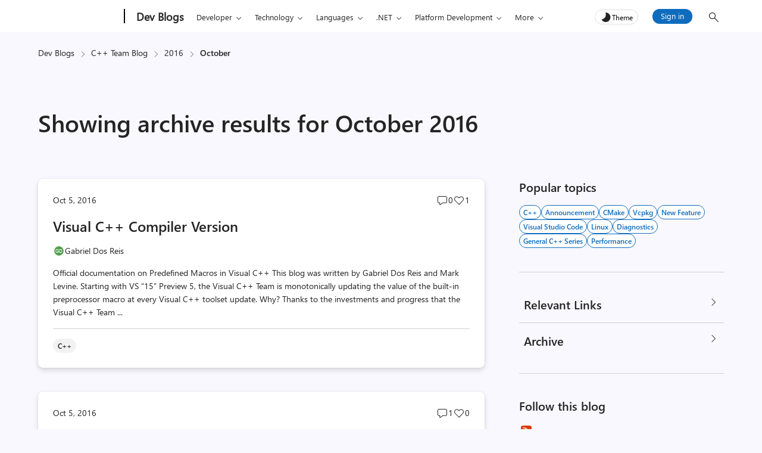

--- FILE ---
content_type: text/css
request_url: https://devblogs.microsoft.com/cppblog/wp-content/plugins/devblogs-lightbox/assets/css/lightbox.css?ver=1760648051
body_size: 642
content:
/* === Devblogs Lightbox Styles === */
.devblogs-lightbox-overlay {
	position: fixed;
	inset: 0;
	background: rgba(0, 0, 0, 0.8);
	display: none;
	align-items: center;
	justify-content: center;
	z-index: 99999;
	padding: 20px;
  cursor: zoom-out;
	box-sizing: border-box;
}

/* visible state */
.devblogs-lightbox-overlay.active {
	display: flex;
}

.devblogs-lightbox-content {
  position: relative;
  max-width: 90%;
  max-height: 90vh;
  box-shadow: 0 0 20px rgba(0, 0, 0, 0.4);
  background: #000;
  border-radius: 8px;
  overflow: hidden;
  animation: lightboxZoomIn 0.25s ease;
}

/* lightbox image */
.devblogs-lightbox-img {
	display: block;
  max-width: 100%;
  max-height: 90vh;
  height: auto;
  cursor: auto;
	border-radius: 8px;
	box-shadow: 0 4px 20px rgba(0,0,0,0.5);
}

/* close button */
.devblogs-lightbox-close {
  background-color: transparent;
  background-image: url(data:image/svg+xml,%3Csvg%20xmlns%3D%22http%3A//www.w3.org/2000/svg%22%20viewBox%3D%220%200%2024%2024%22%3E%0A%09%3Cpath%20fill%3D%22%23fff%22%20d%3D%22M21%204.41L19.59%203%2012%2010.59%204.41%203%203%204.41%2010.59%2012%203%2019.59%204.41%2021%2012%2013.41%2019.59%2021%2021%2019.59%2013.41%2012%2021%204.41z%22/%3E%0A%3C/svg%3E);
  background-position: center;
  background-repeat: no-repeat;
  -webkit-background-size: 100% auto;
  background-size: 100% auto;
  border: 0;
  cursor: pointer;
  display: block;
  height: 30px;
  opacity: .6;
  overflow: hidden;
  padding: 0;
  position: fixed;
  right: 25px;
  text-align: center;
  text-indent: 100%;
  top: 25px;
  white-space: nowrap;
  width: 30px;
  z-index: 9999;
}

.devblogs-lightbox-close:hover {
  opacity: 1;
}

button.devblogs-lightbox-close:focus {
  opacity: 1;
  outline: 2px solid rgba(255, 255, 255, .8);
}

.lightbox-link img, a[data-featherlight] img {
  cursor: zoom-in;
}

/* Keep scrollbar width visible (prevent layout shift) */
body.lightbox-open {
  overflow: auto;
  padding-right: var(--scrollbar-width, 0px);
}

/* Zoom animation */
@keyframes lightboxZoomIn {
  from {
    transform: scale(0.8);
    opacity: 0;
  }
  to {
    transform: scale(1);
    opacity: 1;
  }
}

--- FILE ---
content_type: text/css
request_url: https://devblogs.microsoft.com/cppblog/wp-content/plugins/newsletter-country-sync/css/newsletter-style.css?ver=1765306752
body_size: 133
content:
/* Newsletter Custom Styles */
.tnp-field input[type="email"] {
    background-color: var(--clr-card-bg);
    border-radius: 4px;
}

.tnp-subscription select#tnp-profile_1 {
    width: 100%;
    border-radius: 4px;
}

.tnp-submit {
    cursor: pointer;
}

select#tnp-profile_1 {
    appearance: auto;
    background-color: var(--clr-card-bg);
    padding: 4px 10px;
    font-family: Segoe UI;
    color: var(--clr-body);
    height: 32px;
    border-radius: 4px;
    border: 1px solid var(--clr-border);
    width: 90%;
}

.newsletter-form form label span {
    color: red;
}

.tnp-privacy-field a, .tnp-consent-field a {
    color: var(--clr-body-link);
    text-decoration: underline;
}

.newsletter-form .tnp-consent-field {
    display: flex;
    flex-direction: column;
    gap: 6px;
}

.newsletter-form input[type="checkbox"] {
    position: relative;
    top: 2px;
}

--- FILE ---
content_type: text/css
request_url: https://devblogs.microsoft.com/cppblog/wp-content/themes/devblogs-evo/css/theme.min.css?ver=1.4.0.1765476597
body_size: 11293
content:
:root{--clr-uhf-bg:#FFFFFF;--clr-body-bg:#F9F8FE;--clr-body:#242424;--clr-body-light:#424242;--clr-body-link:#115EA3;--clr-body-link-2:#115EA3;--clr-body-author-bg:#FAFAFA;--clr-anchor-hover:#0F548C;--clr-btn-primary-bg:#0F6CBD;--clr-btn-primary-hover:#115EA3;--clr-btn-secondary:#0F6CBD;--clr-btn-secondary-bg:#FFFFFF;--clr-btn-secondary-hover:#0F548C;--clr-btn-secondary-hover-bg:#CFE4FA;--clr-btn-secondary-active:#0A2E4A;--clr-btn-secondary-active-bg:#96C6FA;--clr-btn-toggle:#0F6CBD;--clr-btn-greyscale:#242424;--clr-btn-greyscale-bg:#FFFFFF;--clr-btn-greyscale-border:#D1D1D1;--clr-btn-greyscale-hover-bg:#F5F5F5;--clr-btn-greyscale-hover-border:#C7C7C7;--clr-btn-greyscale-active-bg:#E0E0E0;--clr-btn-greyscale-active-border:#B3B3B3;--clr-codeblock-btn:#616161;--clr-codeblock-btn-bg:#E6E6E6;--clr-landing-navbar:#0F6CBD;--img-chevron-right-link:url(/wp-content/themes/devblogs-evo/images/chevron-right-blue.svg);--img-hero-bg:url(/wp-content/themes/devblogs-evo/images/landing-page/hero-landing.png);--clr-hero-bg:#E7E4FB;--img-resources-bg:url(/wp-content/themes/devblogs-evo/images/landing-page/resources-landing.png);--clr-resources-bg:linear-gradient(180deg, rgba(249, 248, 254, 0) 15.5%, rgba(249, 248, 254, 0.08) 36.62%, #ECECFF 100%);--clr-highlight-card-bg:#e7e4fb;--clr-all-blogs-slider-bg:linear-gradient(114deg, #F7E8F7 -14.05%, #ECECFF 120.69%);--clr-feature-bg:linear-gradient(180deg, #F7F9FE 51.04%, #E1E6FC 100%);--clr-alert-banner-bg:linear-gradient(270deg, #E7E4FB 0%, #E1E6FC 100%),linear-gradient(0deg, rgba(0, 0, 0, 0) 0%, rgba(0, 0, 0, 0) 100%),linear-gradient(0deg, rgba(0, 0, 0, 0) 0%, rgba(0, 0, 0, 0) 100%);--clr-alert-banner-border:#A79CF1;--clr-alert-banner-link:#115EA3;--clr-pre-bg:#F0F0F0;--theme-inline-code:#E6E6E6;--clr-svg-fill:#242424;--clr-svg-fill-purple:#7160E8;--clr-card-bg:#FFFFFF;--clr-card-image-bg:#F5F5F5;--clr-border:#D1D1D1;--clr-border-light:#F0F0F0;--clr-table-bg:#FFFFFF;--clr-table-bg-alt:#F5F5F5;--clr-overlay:hsla(0, 0%, 100%, 0.5);--clr-box-shadow:0px 4px 8px 0px rgba(0, 0, 0, 0.14),0px 0px 2px 0px rgba(0, 0, 0, 0.12);--clr-box-hover-shadow:0px 14px 28px 0px rgba(0, 0, 0, 0.24),0px 0px 8px 0px rgba(0, 0, 0, 0.2);--tooltip-shadow:0px 8px 16px 0px rgba(0, 0, 0, 0.14),0px 0px 2px 0px rgba(0, 0, 0, 0.12);--tag-disabled-bg:rgba(0, 0, 0, 0.05);--tag-disabled-clr:#242424;--clr-coauthor-outline:#FAFAFA;--clr-resources-border:#D1D1D1;--clr-rss-social:#0F6CBD;--img-404:url(/wp-content/themes/devblogs-evo/images/404-graphic-light.svg);--clr-feature:#D1D1D1;--toc-shadow-mbl:0px 2px 4px 0px rgba(0, 0, 0, 0.14),0px 0px 2px 0px rgba(0, 0, 0, 0.12);--toc-shadow-mbl-open:0px 14px 28px 0px rgba(0, 0, 0, 0.24),0px 0px 8px 0px rgba(0, 0, 0, 0.2);--clr-border-trans:transparent;--clr-feature-trans:transparent;--clr-rss:#DA3B01;--clr-social-btn-rest:#0F6CBD;--clr-social-btn-bg-hover:#F5F5F5;--clr-social-btn-count:#616161;--clr-share-btn-shadow:0px 8px 16px 0px rgba(0, 0, 0, 0.14),0px 0px 2px 0px rgba(0, 0, 0, 0.12)}html[theme=dark]{--clr-uhf-bg:#000000;--clr-body-bg:#1F1F1F;--clr-body:#F9F8FE;--clr-body-light:#D6D6D6;--clr-body-link:#479EF5;--clr-body-link-2:#FFFFFF;--clr-body-author-bg:#242424;--clr-anchor-hover:#62ABF5;--clr-btn-primary-bg:#0F6CBD;--clr-btn-primary-hover:#115EA3;--clr-btn-secondary:#62ABF5;--clr-btn-secondary-bg:#292929;--clr-btn-secondary-hover:#96C6FA;--clr-btn-secondary-hover-bg:#0C3B5E;--clr-btn-secondary-active:#479EF5;--clr-btn-secondary-active-bg:#061724;--clr-btn-toggle:#115EA3;--clr-btn-greyscale:#FFFFFF;--clr-btn-greyscale-bg:#292929;--clr-btn-greyscale-border:#666666;--clr-btn-greyscale-hover-bg:#3D3D3D;--clr-btn-greyscale-hover-border:#757575;--clr-btn-greyscale-active-bg:#1F1F1F;--clr-btn-greyscale-active-border:#6B6B6B;--clr-codeblock-btn:#D6D6D6;--clr-codeblock-btn-bg:#3D3D3D;--clr-landing-navbar:#479EF5;--img-chevron-right-link:url(/wp-content/themes/devblogs-evo/images/chevron-right-white.svg);--img-hero-bg:url(/wp-content/themes/devblogs-evo/images/landing-page/hero-landing-dark.png);--clr-hero-bg:#141414;--img-resources-bg:url(/wp-content/themes/devblogs-evo/images/landing-page/resources-landing-dark.png);--clr-resources-bg:linear-gradient(180deg, rgba(44, 60, 133, 0) 15.5%, rgba(44, 60, 133, 0.08) 55.09%, #221D46 173.87%);--clr-highlight-card-bg:linear-gradient(180deg, #5649B0 51.04%, #221D46 100%);--clr-all-blogs-slider-bg:linear-gradient(180deg, #5649B0 51.04%, #221D46 100%);--clr-feature-bg:linear-gradient(180deg, rgba(24, 32, 71, 0.8) 0%, #3F3682 211.07%);--clr-alert-banner-bg:linear-gradient(271deg, #3F3682 21.38%, #2C3C85 77.42%);--clr-alert-banner-border:#7160E8;--clr-alert-banner-link:#FFFFFF;--clr-pre-bg:#2E2E2E;--theme-inline-code:#404040;--clr-svg-fill:#F9F8FE;--clr-svg-fill-purple:#D2CCF8;--clr-card-bg:#292929;--clr-card-image-bg:#242424;--clr-border:#3D3D3D;--clr-border-light:#3D3D3D;--clr-table-bg:#292929;--clr-table-bg-alt:#141414;--clr-overlay:hsla(0, 0%, 0%, 0.5);--clr-box-shadow:0px 4px 8px 0px rgba(0, 0, 0, 0.28),0px 0px 2px 0px rgba(0, 0, 0, 0.24);--clr-box-hover-shadow:0px 14px 28px 0px rgba(0, 0, 0, 0.48),0px 0px 8px 0px rgba(0, 0, 0, 0.4);--tooltip-shadow:0px 8px 16px 0px rgba(0, 0, 0, 0.28),0px 0px 2px 0px rgba(0, 0, 0, 0.24);--tag-disabled-bg:rgba(0, 0, 0, 0.2);--tag-disabled-clr:rgb(214, 214, 214);--clr-coauthor-outline:#1F1F1F;--clr-resources-border:#666666;--clr-rss-social:#479EF5;--img-404:url(/wp-content/themes/devblogs-evo/images/404-graphic-dark.svg);--clr-feature:#2C3C85;--toc-shadow-mbl:0px 2px 4px 0px rgba(0, 0, 0, 0.28),0px 0px 2px 0px rgba(0, 0, 0, 0.24);--toc-shadow-mbl-open:0px 14px 28px 0px rgba(0, 0, 0, 0.48),0px 0px 8px 0px rgba(0, 0, 0, 0.4);--clr-border-trans:#3D3D3D;--clr-feature-trans:#2C3C85;--clr-rss:#F87528;--clr-social-btn-rest:#479EF5;--clr-social-btn-bg-hover:#3D3D3D;--clr-social-btn-count:#ADADAD;--clr-share-btn-shadow:0px 8px 16px 0px rgba(0, 0, 0, 0.28),0px 0px 2px 0px rgba(0, 0, 0, 0.24)}@media (forced-colors:active){:root,html[theme=dark]{--clr-body-link:LinkText;--clr-svg-fill:CanvasText;--clr-svg-fill-purple:LinkText;--clr-alert-banner-bg:Canvas;--clr-rss-social:LinkText;--clr-alert-banner-link:LinkText;--clr-btn-primary-bg:ButtonFace;--clr-btn-primary-hover:ButtonFace;--clr-btn-secondary:LinkText;--clr-anchor-hover:Highlight;--clr-btn-secondary-hover:Highlight;--clr-body-light:CanvasText}}@media (-ms-high-contrast:white-on-black),(forced-colors:active) and (prefers-color-scheme:dark){:root{--clr-body:#FFFFFF;--tag-disabled-clr:#FFFFFF;--clr-social-btn-count:LinkText;--clr-landing-navbar:LinkText}:root span.theme-text svg path{fill:#FFFFFF}:root .c-me.theme-picker button .theme-text,:root .c-uhfh>[class*=theme-] .c-logo,:root .login-section.c-me .evo-dropdown-menu button span{color:#fff}}@media (-ms-high-contrast:black-on-white),(forced-colors:active) and (prefers-color-scheme:light){html[theme=dark]{--clr-body:#242424;--tag-disabled-clr:#242424;--clr-social-btn-count:LinkText;--clr-landing-navbar:LinkText}html[theme=dark] span.theme-text svg path{fill:#242424}html[theme=dark] .c-me.theme-picker button .theme-text,html[theme=dark] .c-uhfh .c-logo,html[theme=dark] .login-section.c-me .evo-dropdown-menu button span{color:#242424}}:root{--fs-h1:40px;--fs-h2:32px;--fs-h3:28px;--fs-h4:24px;--fs-h5:20px;--fs-h6:16px;--lh-h1:52px;--lh-h2:40px;--lh-h3:36px;--lh-h4:32px;--lh-h5:28px;--lh-h6:22px;--fs-68:68px;--fw-600:600}@media (max-width:1084px){:root{--fs-h1:28px;--fs-h2:24px;--fs-h3:20px;--fs-h4:20px;--fs-h5:16px;--fs-h6:16px;--lh-h1:36px;--lh-h2:32px;--lh-h3:28px;--lh-h4:28px;--lh-h5:22px;--lh-h6:22px;--fs-68:40px;--fw-600:400}}@font-face{font-family:"Segoe UI";font-style:normal;font-weight:400;font-display:swap;src:local("Segoe UI"),url("../fonts/segoeui-regular.woff2") format("woff2"),url("../fonts/SegoeUI.woff") format("woff"),url("../fonts/segoeui.ttf") format("truetype")}@font-face{font-family:"Segoe UI Semibold";font-style:normal;font-weight:600;font-display:swap;src:local("Segoe UI Semibold"),url("../fonts/segoeui-semibold.woff2") format("woff2"),url("../fonts/SegoeUI-Semibold.woff") format("woff"),url("../fonts/seguisb.ttf") format("truetype")}@font-face{font-family:"Segoe UI Bold";font-style:normal;font-display:swap;font-weight:700;src:local("Segoe UI Bold"),url("../fonts/SegoeUI-Bold.woff2") format("woff2"),url("../fonts/SegoeUI-Bold.woff") format("woff"),url("../fonts/segoeuib.ttf") format("truetype"),url("../fonts/segoeuib.eot") format("embedded-opentype")}body{font-family:"Segoe UI",sans-serif;font-size:14px;line-height:22px;color:var(--clr-body);background-color:var(--clr-body-bg);visibility:hidden;opacity:0}*,::after,::before{box-sizing:border-box}input[type=email]::placeholder,input[type=text]::placeholder{color:var(--clr-body);opacity:.75}.svg-link{fill:var(--clr-body-link)}body a{text-decoration:none;color:var(--clr-body);border-radius:4px}body a:hover{text-decoration:underline}body a:focus,body button:focus{outline:2px solid var(--clr-body)}body.page article,body.single article{font-size:1rem}body.author{background-color:var(--clr-body-bg)}p{margin:0}strong{font-family:"Segoe UI Semibold",sans-serif;font-weight:600}h1,h2,h3,h4,h5,h6{font-family:"Segoe UI Semibold",sans-serif;font-weight:600;margin:0}h1{font-size:var(--fs-h1);line-height:var(--lh-h1)}h2{font-size:var(--fs-h2);line-height:var(--lh-h2)}h3{font-size:var(--fs-h3);line-height:var(--lh-h3)}h4{font-size:var(--fs-h4);line-height:var(--lh-h4)}h5{font-size:var(--fs-h5);line-height:var(--lh-h5)}h6{font-size:var(--fs-h6);line-height:var(--lh-h6)}.fs-68{font-size:var(--fs-68);font-weight:var(--fw-600)}.fs-40{font-size:var(--fs-h1);line-height:var(--lh-h1)}.fs-32{font-size:var(--fs-h2);line-height:var(--lh-h2)}.fs-28{font-size:var(--fs-h3);line-height:var(--lh-h3)}.fs-24{font-size:var(--fs-h4);line-height:var(--lh-h4)}.fs-20{font-size:var(--fs-h5);line-height:var(--lh-h5)}.fs-16{font-size:var(--fs-h6);line-height:var(--lh-h6)}.fs-14{font-size:14px;line-height:20px}.fs-12{font-size:12px;line-height:16px}.lh-20{line-height:20px}.lh-28{line-height:28px}.fw-400{font-family:"Segoe UI",sans-serif;font-weight:400}.fw-600{font-family:"Segoe UI Semibold",sans-serif;font-weight:600}.fw-light{font-family:"Segoe UI",sans-serif;font-weight:400}.white-space-nowrap{white-space:nowrap}button{cursor:pointer}.btn-no-styles{background:0 0;border:none;padding:0;margin:0;width:auto;height:auto;overflow:visible;line-height:normal;color:inherit;text-align:left;font:inherit;cursor:pointer;box-sizing:border-box;-webkit-appearance:none;-moz-appearance:none;appearance:none}.read-more,a.next,a.prev{color:var(--clr-body-link);font-family:"Segoe UI Semibold",sans-serif}.btn-primary{font-family:"Segoe UI",sans-serif;font-size:14px;line-height:20px;font-weight:600;color:#fff;background-color:var(--clr-btn-primary-bg);padding:5px 12px 7px 12px;border-radius:4px;border:none;text-decoration:none}.btn-primary path{fill:#FFF}.btn-primary:hover{color:#fff;background-color:var(--clr-btn-primary-hover);text-decoration:none}@media (forced-colors:active){.btn-primary{color:ButtonText}.btn-primary:hover{color:Highlight}}.btn-secondary,.evoposts-paginate .next.page-numbers{font-family:"Segoe UI",sans-serif;font-size:14px;line-height:20px;font-weight:600;color:var(--clr-body);background-color:var(--clr-btn-greyscale-bg);padding:5px 12px 7px 12px;border-radius:4px;border:1px solid var(--clr-btn-greyscale-border);text-decoration:none;display:inline-flex;justify-content:center;align-items:center}.btn-secondary path,.evoposts-paginate .next.page-numbers path{fill:var(--clr-btn-greyscale)}.btn-secondary:hover,.evoposts-paginate .next.page-numbers:hover{color:var(--clr-btn-greyscale-hover);background-color:var(--clr-btn-greyscale-hover-bg);border-color:var(--clr-btn-greyscale-hover-border);text-decoration:none}.btn-secondary:active,.evoposts-paginate .next.page-numbers:active{color:var(--clr-btn-greyscale-active);background-color:var(--clr-btn-greyscale-active-bg);border-color:var(--clr-btn-greyscale-active-border)}@media (forced-colors:active){.btn-secondary,.evoposts-paginate .next.page-numbers{color:ButtonText}.btn-secondary:hover,.evoposts-paginate .next.page-numbers:hover{color:Highlight}}.btn-outline-secondary{font-size:12px;line-height:20px;color:var(--clr-btn-secondary);background-color:var(--clr-btn-secondary-bg);border-radius:24px;padding:2px 6px;border:1px solid #0f6cbd;text-transform:capitalize;text-decoration:none}.btn-outline-secondary path{fill:var(--clr-btn-secondary)}.btn-outline-secondary:active{color:var(--clr-btn-secondary-active);background-color:var(--clr-btn-secondary-active-bg);text-decoration:none}.btn-outline-secondary:hover{color:var(--clr-btn-secondary-hover);background-color:var(--clr-btn-secondary-hover-bg);text-decoration:none}.btn-outline-secondary:hover path{fill:var(--clr-btn-secondary-hover)}.social-panel .btn-outline-secondary path{fill:var(--clr-social-btn-rest)}.social-panel .btn-outline-secondary:active{color:var(--clr-social-btn-rest);background-color:var(--clr-social-btn-bg-hover);text-decoration:none}.social-panel .btn-outline-secondary:hover{color:var(--clr-social-btn-rest);background-color:var(--clr-social-btn-bg-hover);text-decoration:none}.social-panel .btn-outline-secondary:hover path{fill:var(--clr-social-btn-rest)}.ai-buttons button{background-color:var(--clr-body-bg);color:var(--clr-body)}.entry-content p{line-height:24px;margin-bottom:24px;overflow-wrap:break-word}.entry-content a{color:var(--clr-body-link);text-decoration:underline}.entry-content a:hover{color:var(--clr-anchor-hover);text-decoration:underline}.entry-content h1:first-child,.entry-content h2:first-child,.entry-content h3:first-child{margin-top:0}.entry-content h1{font-size:var(--fs-h2);line-height:var(--lh-h2);margin:64px 0 24px}.entry-content h2{margin:64px 0 24px}.entry-content h3{margin:40px 0 24px}.entry-content ul{list-style-type:disc}.entry-content figure{width:auto!important}.entry-content figure img{margin:auto}.entry-content button img,.entry-content table img{margin:auto}.entry-content .iframe-responsive-16x9{width:0;height:0;position:relative;padding-left:100%;padding-top:56.25%}.entry-content iframe{position:absolute;top:0;left:0;width:100%;height:100%}.entry-content pre{margin:0 0 40px;background:var(--clr-pre-bg)!important;border-radius:0 0 10px 10px!important;padding:16px!important;display:block;overflow:auto;font-size:1em;line-height:20px;border:none!important;outline-offset:-2px}.entry-content pre code{width:100%;font-size:inherit;color:inherit;word-break:normal}.entry-content blockquote{text-align:left;padding:24px;background:var(--clr-pre-bg);border-radius:8px;margin-inline-start:1.5rem;margin-inline-end:1.5rem}.entry-content blockquote p{margin-bottom:20px}.entry-content li{margin-bottom:12px}.entry-content .btn-primary,.entry-content .btn-primary:hover{color:#fff;text-decoration:none}.entry-content .btn-secondary,.entry-content .btn-secondary:hover,.entry-content .evoposts-paginate .next.page-numbers,.evoposts-paginate .entry-content .next.page-numbers{color:var(--clr-body);text-decoration:none}img{border-radius:8px}img,svg{max-width:100%;height:auto}.visually-hidden{position:absolute;width:1px;height:1px;margin:-1px;padding:0;overflow:hidden;clip:rect(0,0,0,0);border:0}.position-relative{position:relative}.dark-theme,path.dark-theme{fill:var(--clr-svg-fill)}.dark-theme-purple,path.dark-theme-purple{fill:var(--clr-svg-fill-purple)}.dark-theme-web path{fill:var(--clr-rss-social)}.dark-theme-rss path{fill:var(--clr-rss)}@media (forced-colors:active){a:hover .dark-theme,a:hover .dark-theme-web path,a:hover path.dark-theme{fill:var(--clr-anchor-hover)}}a.page-numbers,a.prev.page-numbers,span.page-numbers{display:none}a.page-numbers.next{display:inline}.post-topics-list a{padding:3px 6px;line-height:16px}.post-topics a{height:32px;font-size:14px;line-height:22px}.entry-content table{border-spacing:0;overflow:hidden}.entry-content table,.entry-content td,.entry-content th{border:1px solid var(--clr-border);border-collapse:collapse}.entry-content thead tr,.entry-content thead+tbody tr,.entry-content tr{background-color:var(--clr-table-bg)}.entry-content thead+tbody tr:nth-child(2n){background-color:var(--clr-table-bg-alt)}.entry-content thead tr{background-color:var(--clr-table-bg-alt)}.entry-content td,.entry-content th{padding:.5em}.table-responsive{display:block;width:100%;overflow-x:auto;margin-bottom:20px;-webkit-overflow-scrolling:touch;-ms-overflow-style:-ms-autohiding-scrollbar}.author .author-header .author-info{color:var(--clr-body-light)}.login-section.c-me .evo-dropdown-button{display:flex;background-color:transparent}.login-section.c-me{padding-top:0!important}.login-section.c-me .evo-dropdown-menu button img{width:28px;height:28px;overflow:hidden!important}.login-section.c-me .evo-dropdown-content{position:absolute;left:0;top:100%;z-index:1000;display:none;float:left;min-width:10rem;padding:.5rem 0;margin:.125rem 0 0;font-size:1rem;color:#fff;text-align:left;list-style:none;background-color:var(--clr-uhf-bg);background-clip:padding-box;border:1px solid rgba(0,0,0,.15);border-radius:0;-webkit-transform:none;-moz-transform:none;transform:none}.login-section.c-me .evo-dropdown-content a{color:var(--clr-body);font-size:13px}.login-section.c-me .evo-dropdown-menu button:focus{-webkit-box-shadow:none;-moz-box-shadow:none;box-shadow:none;outline:2px solid currentColor!important;outline-offset:0px}.login-section.c-me .evo-dropdown-menu button span{width:70px;display:inline-block;white-space:nowrap;text-overflow:ellipsis;overflow:hidden!important;vertical-align:middle;padding-left:8px;font-size:13px;text-align:left}.login-section.c-me .login-but{background-color:#0f6cbd;border-radius:20px;font-size:13px;color:#fff;display:inline-block;height:25px;line-height:1;text-align:center;padding:5px 14px 7px;text-decoration:none;margin-right:8px}.login-section.c-me .login-but{white-space:nowrap}.login-section.c-me .login-but:hover{text-decoration:underline}.login-section.c-me:focus,body .login-section.c-me a.login-but:active,body .login-section.c-me a.login-but:focus{outline:2px solid var(--clr-body)!important}.login-section.c-me .dropdown-menu-right{right:0;left:auto}.dropdown-menu[x-placement^=bottom],.dropdown-menu[x-placement^=left],.dropdown-menu[x-placement^=right],.dropdown-menu[x-placement^=top]{right:auto;bottom:auto}.login-section.c-me .dropdown-divider{height:0;margin:.5rem 0;overflow:hidden;border-top:1px solid #e9ecef}.login-section.c-me .evo-dropdown-item{display:block;width:100%;padding:.25rem 1.5rem;clear:both;font-weight:400;color:#262626;text-align:inherit;white-space:nowrap;background-color:transparent;border:0}.login-section.c-me .evo-dropdown-item:focus,.login-section.c-me .evo-dropdown-item:hover{color:var(--clr-body);text-decoration:underline}.login-section.c-me .evo-dropdown-item.active,.login-section.c-me .evo-dropdown-item:active{text-decoration:none}.login-section.c-me .evo-dropdown-item.disabled,.login-section.c-me .evo-dropdown-item:disabled{color:#fff;background-color:transparent}.login-section.c-me .btn-group-vertical,.login-section.c-me .evo-dropdown-menu{position:relative;display:-webkit-inline-box;display:-ms-inline-flexbox;display:inline-flex;vertical-align:middle}#theme-picker #theme-picker-button.btn{display:flex;align-items:center;background-color:transparent;border:1px solid #e0e0e0;outline-offset:0px!important;padding:0;border-radius:12px}#theme-picker #theme-picker-button.btn:hover{background:#f5f5f5}#theme-picker #theme-picker-button.btn:focus{outline:2px solid var(--clr-body)!important}html[theme=dark] #theme-picker #theme-picker-button.btn{border:1px solid #525252}html[theme=dark] #theme-picker #theme-picker-button.btn:hover{background:#1f1f1f}@media (max-width:859px){html[theme=dark] #theme-picker #theme-picker-button.btn{background:#000}html[theme=dark] #theme-picker #theme-picker-button.btn:focus{outline:1px solid #000!important;outline-offset:2px!important}html[theme=dark] .c-uhfh.c-sgl-stck .cat-logo-button-cont,html[theme=dark] .login-section,html[theme=dark] .login-section .dropdown-menu,html[theme=dark] .theme-picker .theme-panel a:hover,html[theme=dark] .theme-picker .theme-panel.on{background:#000}html[theme=dark] .c-uhfh.c-sgl-stck .cat-logo-button-cont .c-cat-logo-button,html[theme=dark] .login-section.c-me .evo-dropdown-button{color:#fff}#theme-picker{float:unset;position:absolute;z-index:1;left:calc(50% - 3.25rem);top:3.6rem}.login-section.c-me{right:0;background:#fff;border-bottom:1px solid #e6e6e6;display:block;height:34px;position:absolute;width:50%;top:54px;text-align:right}.login-section.c-me .evo-dropdown-content{top:30px;left:auto;right:0}.login-section.c-me .evo-dropdown-menu{padding-right:20px}.login-section.c-me .evo-dropdown-menu button{padding:3px;margin-top:2px}.login-section.c-me .evo-dropdown-menu button img{max-width:24px;width:24px;height:24px}.login-section.c-me .evo-dropdown-menu button span{font-size:15px;font-weight:600}.login-section.c-me .evo-dropdown-menu a{font-size:14px}.login-section.c-me .login-but{margin-top:4px;margin-right:15px}form#searchForm{margin-top:0}}@media (max-width:400px){.c-uhfh.c-sgl-stck .cat-logo-button-cont .c-cat-logo-button{padding:0}.login-section.c-me .evo-dropdown-menu{padding-right:2px}}.evoposts-paginate .next.page-numbers.hidden{display:none}.lp-loader .cv-spinner{height:100%;display:flex;justify-content:center;align-items:center}.lp-loader .spinner{width:32px;height:32px;border:4px solid #b4d6fa;border-top:4px solid #0f6cbd;border-radius:50%;animation:lp-anime .8s infinite linear}@keyframes lp-anime{100%{transform:rotate(360deg)}}@media (max-width:1084px){.mb-md-40{margin-bottom:2.5rem}}#single-wrapper .sharepostcontent .mejs-controls button{height:20px!important}button canvas{display:inline-block}.gifffer-play-button i.fabric-icon.fabric-icon--Play{color:#fff;font-size:24px;text-align:center;position:relative;top:18px}.mejs-overlay-button{background:unset}.mp4-video-icon .gifffer-play-button i.fabric-icon.fabric-icon--Play{left:18px}.accordion-button{position:relative;display:flex;align-items:center;width:100%;padding:8px;color:var(--clr-body);font-size:var(--fs-h6);font-weight:600;text-align:left;background-color:var(--clr-body-bg);border:0;overflow-anchor:none}.accordion-button:not(.collapsed){color:var(--clr-body);background-color:var(--clr-body-bg)}.accordion-button:not(.collapsed)::before{transform:rotate(0)}.accordion-button::before{flex-shrink:0;width:var(--fs-h5);height:var(--fs-h5);margin-left:0;margin-right:8px;margin-top:-2px;content:"";background-image:url("/wp-content/themes/devblogs-evo/images/chevron-up-black.svg");background-size:contain;background-repeat:no-repeat;transform-origin:center;transform:rotate(90deg);transition:transform ease-out .5s}html[theme=dark] .accordion-button::before{background-image:url("/wp-content/themes/devblogs-evo/images/chevron-up-white.svg")}h2.accordion-header{margin-bottom:0}.accordion-item{color:var(--clr-body);background-color:var(--clr-body-bg);border:0;margin-bottom:var(--fs-h6)}.accordion-body{font-size:var(--fs-h6)}.accordion-collapse{height:0;overflow:hidden;transition:all ease-out .5s}.accordion-collapse.show{height:auto;min-height:1rem;max-height:100vh}.alert{padding:1.25rem;margin-bottom:1rem;border:1px solid transparent;border-radius:8px}.alert p{margin-bottom:0}.alert p .fabric-icon{margin-right:.5rem}.alert-heading{color:inherit}p.alert-divider{display:flex;flex-direction:row;padding-bottom:8px;margin-bottom:8px;border-bottom:1px solid #575757}.alert-link{font-weight:700}html[theme=dark] .alert a{color:#005da6}.alert:not(a):not(pre)>code{background-color:var(--clr-card-bg)}.alert-dismissible{padding-right:4rem}.alert-dismissible .close{position:absolute;top:0;right:0;padding:.75rem 1.25rem;color:inherit}.alert-primary{color:#400049;background-color:#e5cce8;border-color:#dab8df}.alert-primary hr{border-top-color:#575757}.alert-primary .alert-link{color:#130016}.alert-secondary{color:#383d41;background-color:#e2e3e5;border-color:#d6d8db}.alert-secondary hr{border-top-color:#575757}.alert-secondary .alert-link{color:#202326}.alert-success{color:#155724;background-color:#d4edda;border-color:#c3e6cb}.alert-success hr{border-top-color:#575757}.alert-success .alert-link{color:#0b2e13}.alert-info{color:#0c5460;background-color:#d1ecf1;border-color:#bee5eb}.alert-info hr{border-top-color:#575757}.alert-info .alert-link{color:#062c33}.alert-warning{color:#856404;background-color:#fff3cd;border-color:#ffeeba}.alert-warning hr{border-top-color:#575757}.alert-warning .alert-link{color:#533f03}.alert-danger{color:#721c24;background-color:#f8d7da;border-color:#f5c6cb}.alert-danger hr{border-top-color:#575757}.alert-danger .alert-link{color:#491217}.alert-light{color:#818182;background-color:#fefefe;border-color:#fdfdfe}.alert-light hr{border-top-color:#575757}.alert-light .alert-link{color:#686868}.alert-light .alert-dark{color:#1b1e21;background-color:#d6d8d9;border-color:#c6c8ca}.alert-light .alert-dark hr{border-top-color:#575757}.alert-light .alert-dark .alert-link{color:#040505}span.breadcrumb-icon{margin-top:-1px}ul.breadcrumb code{background:0 0;font-family:inherit;font-size:inherit;padding:0}.single-post header h1 code{background:0 0;font-size:inherit;font-weight:400;padding:0}.ebc-current-readmore .more-text,.ebc-show-readmore .more-text{display:none}.breadcrumb a.deb-current-page{text-decoration:none}.single-click::before{position:absolute;top:0;left:0;right:0;bottom:0;content:" ";border-radius:8px}.single-click:hover{text-decoration:none}.single-click:focus{outline:unset}.single-click:focus::before{outline:2px solid var(--clr-body)}.highlights-card .single-click::before{border-radius:12px}.tag-disabled{background:var(--tag-disabled-bg);color:var(--tag-disabled-clr);border:none}.evo-comments .paragraph-container{display:flex;align-items:center}.evo-comments .spacer{flex:0 0 48px}.tooltip{display:none;background:var(--clr-card-bg);color:var(--clr-body);margin-top:8px;font-size:12px;line-height:18px;border-radius:4px;padding:5px 12px;font-family:"Segoe UI",sans-serif;box-shadow:var(--tooltip-shadow);z-index:1000}.tooltip::after{content:"";position:absolute;top:100%;left:50%;margin-left:-6px;border-width:8px;border-style:solid;border-color:var(--clr-card-bg) transparent transparent transparent}.tooltip.bs-tooltip-auto,.tooltip.bs-tooltip-top{inset:auto auto 8px 0px!important}.code-header{padding:10px 20px;background:var(--clr-codeblock-btn-bg);border-top-left-radius:10px;border-top-right-radius:10px}.code-header .copy-button:focus-visible{outline:2px solid var(--clr-body)}.dark-theme-copybtn path{fill:var(--clr-codeblock-btn)}.code-header .copy-button{outline:0;color:var(--clr-codeblock-btn);cursor:pointer;border:none;background:0 0}kbd,samp{font-family:SFMono-Regular,Menlo,Monaco,Consolas,"Liberation Mono","Courier New",monospace}kbd{color:#171717;vertical-align:middle;background-color:#fff;border:1px solid #a2a2a2;border-bottom-color:#a2a2a2;box-shadow:inset 0 -1px 0 rgba(0,0,0,.3019607843);border-radius:.25rem;padding:.25rem;font-size:.75rem;line-height:10px;display:inline-block}html[theme=dark] kbd{background-color:#242424;color:#fff}html[theme=dark] .entry-content .gist .gist-file table tr{background:inherit}html[theme=dark] .gist .blob-wrapper table tr:nth-child(2n){background-color:transparent}.entry-content .gist .gist-file table td.blob-num{border:1px solid #d3d3d3;border-collapse:collapse}body pre.prettyprint,body pre.prettyprinted{background-color:var(--clr-pre-bg)!important;padding:10px 10px 10px 10px!important;margin:0 0 40px;border-radius:0 0 10px 10px!important;display:block;overflow:auto;font-size:1em;line-height:20px;border:none!important;outline-offset:-2px}body .disable-colors pre span,body .disable-colors pre.prettyprint span,body .disable-colors pre.prettyprinted span,body pre.disable-colors span{color:inherit}body .remove_dcss pre,body .remove_dcss pre.prettyprint,body .remove_dcss pre.prettyprinted{background-color:var(--clr-body-bg)!important}@media (max-width:576px){body .evo-right-sidebar{bottom:50px}}.masonry-card h3{overflow:hidden;text-overflow:ellipsis}.container-sidebar-home aside.bh-sidebar .toggleIcon{min-width:20px;margin-left:5px}.container-sidebar-home aside .toggleContent{max-height:350px;overflow-y:auto;overflow-x:hidden}.container-sidebar-home aside .cs-content ul{padding-left:1rem;list-style-type:none}.container-sidebar-home aside ul.ftr-archives{padding-left:1rem;margin-top:5px;list-style-type:none}@media (max-width:1084px){aside.bh-sidebar{margin-top:2.5rem}}.linkicon{display:none;position:relative;border:none;background:0 0;cursor:pointer;font-size:12px;color:var(--clr-body-link);margin-left:12px;max-height:26px}button.linkicon:hover{display:inline-block}.linkicon:hover+.tooltip{display:block}h2:hover .linkicon,h3:hover .linkicon,h4:hover .linkicon{display:inline}.linkicon svg path{fill:var(--clr-body-link)}.entry-content .tooltip{display:none;position:absolute;top:-45px;left:-22px;border-radius:4px;white-space:nowrap;z-index:1000}.linkicon:focus .tooltip,.linkicon:hover .tooltip{display:block}.post-sidebar{max-height:90vh;padding-left:10px;padding-right:10px;overscroll-behavior:none;overflow:auto}@media (min-width:1084px){.container-sidebar-right-post{display:grid;grid-template-columns:minmax(0,1fr) 358px}.container-sidebar-left-post{display:grid;grid-template-columns:111px minmax(0,1fr)}.mobile-toc{cursor:default}}.sticky{position:sticky;top:3rem!important;z-index:10}@media (max-width:1083px){.container-sidebar-right-post{display:flex;flex-direction:column}.container-sidebar-right-post aside{order:-1}aside.post-sidebar{height:auto;background:var(--clr-card-bg);top:0!important;left:0;width:100%;overflow-y:unset!important;margin-bottom:24px;z-index:999}div#toc-sidebar{margin-bottom:0;border:none;padding-bottom:0}nav.toggle-content{padding:0 0 12px 12px}}.toggle-content{display:none}.scroll-bar::-webkit-scrollbar{width:6px}.scroll-bar::-webkit-scrollbar-track{background:#d9d9d9;border-radius:4px}.scroll-bar::-webkit-scrollbar-thumb{background:#929292;border-radius:10px}.scroll-bar::-webkit-scrollbar-thumb:hover{background:#999}ul#toc li a.active{font-family:"Segoe UI Semibold",-apple-system,BlinkMacSystemFont,"Segoe UI",Roboto,"Helvetica Neue",Arial,sans-serif;font-weight:600;font-size:16px;color:var(--clr-body)}ul#toc li a{position:relative;color:var(--clr-body-light)}ul#toc li a.active::before{content:"";position:absolute;top:2px;left:-10px;width:3px;height:90%;border-radius:2px;background-color:var(--clr-btn-secondary)}ul#toc li a:hover{text-decoration:none}.toc-item:not(:last-child){margin-bottom:12px}h2:target,h3:target,h4:target{scroll-margin-top:80px}ul#toc{list-style:none;padding:0;margin-top:14px;margin-bottom:0}.toc-item{display:flex;align-items:center}#showMoreBtn{color:var(--clr-btn-secondary);cursor:pointer;text-decoration:none;display:none}#showMoreBtn.active{display:flex}.toc-item a:focus{outline:1px solid var(--clr-body);outline-offset:1px}.evo-dropdown-icon>svg{pointer-events:none}@media (max-width:1083px){.mobile-toc,.mobile-toc-content{padding:12px}.mobile-toc-fixed{box-shadow:var(--toc-shadow-mbl)}.mobile-toc-fixed:has(.evo-dropdown-button.mobile-toc[aria-expanded=true]){box-shadow:var(--toc-shadow-mbl-open)}}@media (forced-colors:active){ul#toc li a:hover{color:var(--clr-anchor-hover)}}.hidden{display:none}.open{display:block!important}.modal-open{overflow:hidden}.modal{display:none;overflow:hidden;position:fixed;top:0;right:0;bottom:0;left:0;z-index:1050;-webkit-overflow-scrolling:touch;outline:0;padding-top:100px}.modal-dialog{position:relative;width:auto;margin:10px}.modal-content{position:relative;background-color:#fff;border:1px solid #999;border:1px solid rgba(0,0,0,.2);border-radius:6px;-webkit-box-shadow:0 3px 9px rgba(0,0,0,.5);box-shadow:0 3px 9px rgba(0,0,0,.5);-webkit-background-clip:padding-box;background-clip:padding-box;outline:0}.modal-backdrop{position:fixed;top:0;right:0;bottom:0;left:0;z-index:1040}.modal-header{padding:15px;border-bottom:1px solid #e5e5e5;min-height:16.42857143px}.modal-header .close{margin-top:-2px}.modal-title{margin:0;line-height:1.42857143}.modal-body{position:relative;padding:15px}.modal-footer{padding:15px;text-align:right;border-top:1px solid #e5e5e5}.close{float:right;font-size:21px;font-weight:700;line-height:1;color:#000;text-shadow:0 1px 0 #fff;opacity:.2}button.close{-webkit-appearance:none;padding:0;cursor:pointer;background:0 0;border:0}.close:focus,.close:hover{color:#000;text-decoration:none;cursor:pointer;opacity:.5}@media (min-width:768px){.modal-dialog{width:600px;margin:30px auto}.modal-content{-webkit-box-shadow:0 5px 15px rgba(0,0,0,.5);box-shadow:0 5px 15px rgba(0,0,0,.5)}.modal-sm{width:300px}}@media (min-width:992px){.modal-lg{width:900px}}[role=button]{cursor:pointer}.hide{display:none!important}.show{display:block!important}.invisible{visibility:hidden}.text-hide{font:0/0 a;color:transparent;text-shadow:none;background-color:transparent;border:0}.hidden{display:none}.affix{position:fixed}.text-nowrap{white-space:nowrap}.c-uhfh>div:first-child{margin-bottom:0!important}a#uhfLogo{padding-left:0}#searchForm{min-width:unset}#cli_shellHeaderSearchInput{border-radius:8px;border:1px solid var(--clr-border)}#cancel-search{font-size:12px;color:var(--clr-btn-secondary);background-color:var(--clr-btn-secondary-bg);border-radius:8px;padding:2px 6px;border:1px solid #0f6cbd;margin-top:13px}html .c-uhfh.c-sgl-stck .f-search-opened .c-uhfh-actions{justify-content:flex-end}.c-uhfh-actions button#search{margin-right:0;float:right}.c-uhfh-actions button#search span:not(.c-uhf-tooltip){display:none}html .c-uhf-menu button:after{padding-top:2px}.uhf .c-uhfh.c-sgl-stck .c-cat-logo span{margin-top:0}.uhf .c-uhfh.c-sgl-stck>.theme-dark .c-show-pipe::before{border-left:2px solid #fff}footer .c-uhff-base,footer.c-uhff{background:#f9f8fe}#footerArea .c-heading-4{font-family:"Segoe UI Semibold",-apple-system,BlinkMacSystemFont,"Segoe UI",Roboto,"Helvetica Neue",Arial,sans-serif}html[theme=dark] #footerArea .c-uhff,html[theme=dark] #footerArea .c-uhff-base{background:#000;box-shadow:none;color:#fff}html[theme=dark] #footerArea .c-uhff-base a span{color:#fff}html[theme=dark] .a.c-uhff-link:active,html[theme=dark] .c-uhff-base>a.c-uhff-link.c-uhff-lang-selector,html[theme=dark] .c-uhff-nav a.c-uhff-link,html[theme=dark] a.c-uhff-link,html[theme=dark] a.c-uhff-link:active,html[theme=dark] a.c-uhff-link:focus,html[theme=dark] a.c-uhff-link:hover{color:#fff}html[theme=dark] .c-uhff-base ul.c-list,html[theme=dark] .c-uhff-nav .c-heading-4{color:#fff}.c-logo img.c-image{border-radius:0}@media (forced-colors:active){.uhf .c-uhfh>div:first-child .c-uhf-menu a,.uhf .c-uhfh>div:first-child .c-uhf-menu button,.uhf footer .c-uhff-base ul.c-list,.uhf footer .c-uhff-nav .c-heading-4{color:CanvasText}.uhf .c-uhff-nav a.c-uhff-link,.uhf footer .c-uhff-base>a.c-uhff-link,.uhf.context-uhf a{color:LinkText}.login-section.c-me .login-but{color:LinkText!important;border:1px solid}}@media (-ms-high-contrast:black-on-white),(forced-colors:active) and (prefers-color-scheme:light){.uhf .c-uhfh>div:first-child .c-uhf-menu a,.uhf .c-uhfh>div:first-child .c-uhf-menu button,.uhf footer .c-uhff-base ul.c-list,.uhf footer .c-uhff-nav .c-heading-4{color:CanvasText!important}.c-uhfh .c-logo,.uhf .c-uhff-base a.c-uhff-link,.uhf .c-uhff-nav a.c-uhff-link,.uhf footer .c-uhff-base>a.c-uhff-link,.uhf footer .c-uhff-base>a.c-uhff-link span,.uhf.context-uhf a{color:LinkText!important}}body .c-uhfh.c-sgl-stck .c-search button::after{font-family:MWF-MDL2;content:"\e71e";forced-color-adjust:none;border:none;display:inline-block;font-size:16px;margin-left:0;position:relative;text-indent:0;vertical-align:sub}body .c-uhfh.c-sgl-stck button#cancel-search span{display:none}body #cancel-search{font-size:12px;color:var(--clr-body);background-color:var(--clr-btn-secondary-bg);border-radius:8px;padding:2px 6px;border:1px solid var(--clr-border);margin-top:13px}body .c-uhfh.c-sgl-stck button#cancel-search::after{font-family:MWF-MDL2;content:"\e711";forced-color-adjust:none;border:none;display:inline-block;font-size:16px;margin-left:2px;position:relative;text-indent:0;vertical-align:sub}@media only screen and (min-width:1440px) and (max-width:1600px){body input#cli_shellHeaderSearchInput{width:300px!important}}@media only screen and (min-width:1600px){body input#cli_shellHeaderSearchInput{width:450px!important}}@media only screen and (min-width:1440px){body .c-uhfh.c-sgl-stck .f-search-opened .cancel-search{width:52px}.c-uhfh .f-search-opened .login-section,.c-uhfh .f-search-opened div#theme-picker{display:none!important}.uhf .c-uhfh.c-sgl-stck .f-search-opened .c-cat-logo,.uhf .c-uhfh.c-sgl-stck .f-search-opened .c-show-pipe,.uhf .c-uhfh.c-sgl-stck .f-search-opened .c-uhf-menu,.uhf .c-uhfh.c-sgl-stck .f-search-opened .c-uhfh-gnav{display:block!important}}@media only screen and (min-width:860px){body #cancel-search{margin-top:10px;font-size:14px}#cli_shellHeaderSearchInput{margin-top:7px}.uhf .c-uhfh.c-sgl-stck .f-search-opened .c-search button{margin-top:9px}}@media only screen and (max-width:859px){#cli_shellHeaderSearchInput,.c-uhfh.c-sgl-stck .c-uhfh-actions .c-search button#search{margin-top:6px}}.email-banner{background:var(--clr-alert-banner-bg);border:1px solid var(--clr-alert-banner-border)}:not(html[theme=dark]) .page-template-devblogs-evo-landing .email-banner{background:#fff;border:1px solid #fff;box-shadow:0 0 2px 0 rgba(0,0,0,.12),0 1px 2px 0 rgba(0,0,0,.14)}.alert-banner a.banner-button,.banner-chevron{color:var(--clr-alert-banner-link)}.alert-banner .banner-content p{margin-bottom:0}.alert-banner.closed{display:none;visibility:hidden}.banner-header span{white-space:normal}.email-banner{position:relative}.banner-container{gap:24px}.banner-button{text-decoration:underline}a.banner-close{min-width:20px}@media (min-width:1085px){.banner-header span{white-space:nowrap}.email-banner .banner-container{align-items:center}}@media (max-width:1084px){.banner-container,.email-banner{display:block}.alert-banner .banner-body,.alert-banner .banner-container{gap:6px}.banner-body,.banner-header{display:block}.banner-body p{margin-bottom:5px}.banner-header{margin-bottom:5px}.banner-cta{display:block}.banner-close{position:absolute;right:1rem;top:1rem}}@media (max-width:600px){.alert-banner .cta-wrapper{gap:6px}.banner-button.second-link{margin-top:5px}}@media (forced-colors:active){.banner-close:hover circle,.banner-close:hover path{stroke:var(--clr-anchor-hover)}}:not(a):not(pre)>code{background:var(--theme-inline-code);word-wrap:break-word;border-radius:3px;padding:.1em .2em;font-size:15px}.entry-content h1 code,.entry-content h2 code,.entry-content h3 code,.entry-content h4 code,.entry-content h5 code,.entry-content h6 code{font-size:inherit;padding:0;background:0 0}html[theme=dark] :not(a):not(pre)>code,html[theme=dark] :not(a):not(pre)>code span{color:#e6e6e6}pre .pln{color:#000}html[theme=dark] pre .pln{color:#fff}html[theme=dark] pre .atv{color:#63b456}@media screen{pre .str{color:#0c6d22}pre code .str{color:green}html[theme=dark] pre .str{color:#ce9178}pre .kwd{color:#008}html[theme=dark] pre .kwd,html[theme=dark] pre .tag{color:#569cd6!important}html[theme=dark] pre .pun{color:#e6e6e6}pre .com{color:#800}html[theme=dark] pre .com{color:#63b456}pre .typ{color:#606}html[theme=dark] pre .atn,html[theme=dark] pre .dec,html[theme=dark] pre .var{color:#ff2eff!important}html[theme=dark] pre .typ{color:#01cfff}pre .lit{color:#066}html[theme=dark] pre .lit{color:#569cd6!important}pre .clo,pre .opn,pre .pun{color:#660}html[theme=dark] pre .clo,html[theme=dark] pre .opn{color:#b1b104}html[theme=dark] blockquote span{color:#fff!important}pre code.language-assembly span,pre code.language-console span{color:#000!important}html[theme=dark] pre code.language-assembly span,html[theme=dark] pre code.language-console span{color:#fff!important}pre .tag{color:#008}pre .atn{color:#606}pre .atv{color:#007a00}pre .dec,pre .var{color:#606}pre .fun{color:red}}@media print,projection{pre .kwd,pre .tag,pre .typ{font-weight:700}pre .str{color:#007a00}pre .kwd{color:#006}pre .com{color:#600;font-style:italic}pre .typ{color:#404}pre .lit{color:#044}pre .clo,pre .opn,pre .pun{color:#440}pre .tag{color:#006}pre .atn{color:#404}pre .atv{color:#007a00}}.featherlight .featherlight-close-icon:focus{outline:2px solid rgba(255,255,255,.8)}.clr-body-light{color:var(--clr-body-light)}.clr-grey-61{color:var(--clr-codeblock-btn)}.clr-grey-61 svg path{fill:var(--clr-codeblock-btn)}.bg-white{background-color:var(--clr-card-bg)}.feature-bg{background:var(--clr-feature-bg)}html[theme=light] .feature-border{border:none}.feature-border{border:1px solid var(--clr-feature-trans)}.feature-border-top{border-top:1px solid var(--clr-feature)}.shadow-md{box-shadow:0 0 2px 0 rgba(0,0,0,.12),0 8px 16px 0 rgba(0,0,0,.14)}.shadow{box-shadow:var(--clr-box-shadow)}.box{transition:all ease .1s}.box:hover{box-shadow:var(--clr-box-hover-shadow)}@media (forced-colors:active){.box:hover{outline:1px solid Highlight}}.rounded{border-radius:8px}.border-0{border:0}.border-1{border:1px solid var(--clr-border-trans)}.border-2{border:1px solid var(--clr-border)}.border-top-light{border-top:1px solid var(--clr-border-light)}.border-top{border-top:1px solid var(--clr-border)}.border-bottom{border-bottom:1px solid var(--clr-border)}.border-r-4{border-radius:4px}.border-r-8{border-radius:8px}.border-r-12{border-radius:12px}.border-r-24{border-radius:24px}.border-r-40{border-radius:40px}.background-none{background:0 0}.border-1 .feature-border-top{border-top:1px solid var(--clr-border)}.emoji-28{width:28px;height:28px}.rounded-pill{border-radius:50%}.avatar-40{border-radius:50%}.avatar-20{border-radius:50%;border:2px solid var(--clr-coauthor-outline)}.avatar-parent{display:flex}.avatar-parent>:nth-child(n+2){margin-left:-5px}.avatar-40{border-radius:50%}.avatar-parent img{object-fit:cover}.justify-content-start{justify-content:flex-start}.justify-content-end{justify-content:flex-end}.justify-content-center{justify-content:center}.justify-content-between{justify-content:space-between}.justify-content-around{justify-content:space-around}.justify-content-evenly{justify-content:space-evenly}.align-items-start{align-items:flex-start}.align-items-end{align-items:flex-end}.align-items-center{align-items:center}.align-items-between{align-items:space-between}.align-items-around{align-items:space-around}.align-items-stretch{align-items:stretch}.items-start{align-items:flex-start}.items-end{align-items:flex-end}.items-center{align-items:center}.items-between{align-items:space-between}.items-around{align-items:space-around}.items-stretch{align-items:stretch}.flex-column{flex-direction:column}.w-100{width:100%}@media (min-width:1212px){.w-lg-50{width:50%}}@media (min-width:0){.flex-xs-row{flex-direction:row}}@media (min-width:576px){.flex-sm-row{flex-direction:row}}@media (min-width:1084px){.flex-md-row{flex-direction:row}}@media (min-width:1212px){.flex-lg-row{flex-direction:row}}@media (min-width:1424px){.flex-xl-row{flex-direction:row}}@media (min-width:1648px){.flex-xxl-row{flex-direction:row}}@media (min-width:900px){.grid-col-2{grid-template-columns:1fr 1fr}.grid-col-3{grid-template-columns:repeat(auto-fit,minmax(270px,1fr))}}.grid{display:grid}.flex-row{flex-direction:row}.margin-auto{margin:0 auto}.flex-wrap{flex-wrap:wrap}.d-flex{display:flex}.d-inline-flex{display:inline-flex}.container{margin:0 auto;max-width:1600px;box-sizing:border-box}.container-post{margin:0 auto;max-width:1000px;box-sizing:border-box}.wrapper{padding:0 24px}@media (min-width:1084px){.wrapper{padding:0 5%}}.container-evo{max-width:1600px;margin:0 auto}@media (min-width:1084px){.container-sidebar-home{display:grid;grid-template-columns:minmax(0,1fr) 344px;gap:5%}.container-sidebar-post{display:grid;grid-template-columns:111px minmax(0,1fr) 358px}.pe-xl-198{padding-right:12%}.container-sidebar-author{display:grid;grid-template-columns:334px minmax(0,1fr);gap:68px}.container-sidebar-search{display:grid;grid-template-columns:358px minmax(0,1fr);gap:56px}}.gap-0{gap:0}.p-0{padding:0}.pt-0{padding-top:0}.pb-0{padding-bottom:0}.pl-0{padding-left:0}.pr-0{padding-right:0}.px-0{padding-left:0;padding-right:0}.py-0{padding-top:0;padding-bottom:0}.m-0{margin:0}.mt-0{margin-top:0}.mb-0{margin-bottom:0}.ml-0{margin-left:0}.mr-0{margin-right:0}.mx-0{margin-left:0;margin-right:0}.my-0{margin-top:0;margin-bottom:0}.gap-4{gap:.25rem}.p-4{padding:.25rem}.pt-4{padding-top:.25rem}.pb-4{padding-bottom:.25rem}.pl-4{padding-left:.25rem}.pr-4{padding-right:.25rem}.px-4{padding-left:.25rem;padding-right:.25rem}.py-4{padding-top:.25rem;padding-bottom:.25rem}.m-4{margin:.25rem}.mt-4{margin-top:.25rem}.mb-4{margin-bottom:.25rem}.ml-4{margin-left:.25rem}.mr-4{margin-right:.25rem}.mx-4{margin-left:.25rem;margin-right:.25rem}.my-4{margin-top:.25rem;margin-bottom:.25rem}.gap-6{gap:.375rem}.p-6{padding:.375rem}.pt-6{padding-top:.375rem}.pb-6{padding-bottom:.375rem}.pl-6{padding-left:.375rem}.pr-6{padding-right:.375rem}.px-6{padding-left:.375rem;padding-right:.375rem}.py-6{padding-top:.375rem;padding-bottom:.375rem}.m-6{margin:.375rem}.mt-6{margin-top:.375rem}.mb-6{margin-bottom:.375rem}.ml-6{margin-left:.375rem}.mr-6{margin-right:.375rem}.mx-6{margin-left:.375rem;margin-right:.375rem}.my-6{margin-top:.375rem;margin-bottom:.375rem}.gap-8{gap:.5rem}.p-8{padding:.5rem}.pt-8{padding-top:.5rem}.pb-8{padding-bottom:.5rem}.pl-8{padding-left:.5rem}.pr-8{padding-right:.5rem}.px-8{padding-left:.5rem;padding-right:.5rem}.py-8{padding-top:.5rem;padding-bottom:.5rem}.m-8{margin:.5rem}.mt-8{margin-top:.5rem}.mb-8{margin-bottom:.5rem}.ml-8{margin-left:.5rem}.mr-8{margin-right:.5rem}.mx-8{margin-left:.5rem;margin-right:.5rem}.my-8{margin-top:.5rem;margin-bottom:.5rem}.gap-10{gap:.625rem}.p-10{padding:.625rem}.pt-10{padding-top:.625rem}.pb-10{padding-bottom:.625rem}.pl-10{padding-left:.625rem}.pr-10{padding-right:.625rem}.px-10{padding-left:.625rem;padding-right:.625rem}.py-10{padding-top:.625rem;padding-bottom:.625rem}.m-10{margin:.625rem}.mt-10{margin-top:.625rem}.mb-10{margin-bottom:.625rem}.ml-10{margin-left:.625rem}.mr-10{margin-right:.625rem}.mx-10{margin-left:.625rem;margin-right:.625rem}.my-10{margin-top:.625rem;margin-bottom:.625rem}.gap-12{gap:.75rem}.p-12{padding:.75rem}.pt-12{padding-top:.75rem}.pb-12{padding-bottom:.75rem}.pl-12{padding-left:.75rem}.pr-12{padding-right:.75rem}.px-12{padding-left:.75rem;padding-right:.75rem}.py-12{padding-top:.75rem;padding-bottom:.75rem}.m-12{margin:.75rem}.mt-12{margin-top:.75rem}.mb-12{margin-bottom:.75rem}.ml-12{margin-left:.75rem}.mr-12{margin-right:.75rem}.mx-12{margin-left:.75rem;margin-right:.75rem}.my-12{margin-top:.75rem;margin-bottom:.75rem}.gap-16{gap:1rem}.p-16{padding:1rem}.pt-16{padding-top:1rem}.pb-16{padding-bottom:1rem}.pl-16{padding-left:1rem}.pr-16{padding-right:1rem}.px-16{padding-left:1rem;padding-right:1rem}.py-16{padding-top:1rem;padding-bottom:1rem}.m-16{margin:1rem}.mt-16{margin-top:1rem}.mb-16{margin-bottom:1rem}.ml-16{margin-left:1rem}.mr-16{margin-right:1rem}.mx-16{margin-left:1rem;margin-right:1rem}.my-16{margin-top:1rem;margin-bottom:1rem}.gap-18{gap:1rem}.p-18{padding:1rem}.pt-18{padding-top:1rem}.pb-18{padding-bottom:1rem}.pl-18{padding-left:1rem}.pr-18{padding-right:1rem}.px-18{padding-left:1rem;padding-right:1rem}.py-18{padding-top:1rem;padding-bottom:1rem}.m-18{margin:1rem}.mt-18{margin-top:1rem}.mb-18{margin-bottom:1rem}.ml-18{margin-left:1rem}.mr-18{margin-right:1rem}.mx-18{margin-left:1rem;margin-right:1rem}.my-18{margin-top:1rem;margin-bottom:1rem}.gap-20{gap:1.25rem}.p-20{padding:1.25rem}.pt-20{padding-top:1.25rem}.pb-20{padding-bottom:1.25rem}.pl-20{padding-left:1.25rem}.pr-20{padding-right:1.25rem}.px-20{padding-left:1.25rem;padding-right:1.25rem}.py-20{padding-top:1.25rem;padding-bottom:1.25rem}.m-20{margin:1.25rem}.mt-20{margin-top:1.25rem}.mb-20{margin-bottom:1.25rem}.ml-20{margin-left:1.25rem}.mr-20{margin-right:1.25rem}.mx-20{margin-left:1.25rem;margin-right:1.25rem}.my-20{margin-top:1.25rem;margin-bottom:1.25rem}.gap-24{gap:1.5rem}.p-24{padding:1.5rem}.pt-24{padding-top:1.5rem}.pb-24{padding-bottom:1.5rem}.pl-24{padding-left:1.5rem}.pr-24{padding-right:1.5rem}.px-24{padding-left:1.5rem;padding-right:1.5rem}.py-24{padding-top:1.5rem;padding-bottom:1.5rem}.m-24{margin:1.5rem}.mt-24{margin-top:1.5rem}.mb-24{margin-bottom:1.5rem}.ml-24{margin-left:1.5rem}.mr-24{margin-right:1.5rem}.mx-24{margin-left:1.5rem;margin-right:1.5rem}.my-24{margin-top:1.5rem;margin-bottom:1.5rem}.gap-32{gap:2rem}.p-32{padding:2rem}.pt-32{padding-top:2rem}.pb-32{padding-bottom:2rem}.pl-32{padding-left:2rem}.pr-32{padding-right:2rem}.px-32{padding-left:2rem;padding-right:2rem}.py-32{padding-top:2rem;padding-bottom:2rem}.m-32{margin:2rem}.mt-32{margin-top:2rem}.mb-32{margin-bottom:2rem}.ml-32{margin-left:2rem}.mr-32{margin-right:2rem}.mx-32{margin-left:2rem;margin-right:2rem}.my-32{margin-top:2rem;margin-bottom:2rem}.gap-40{gap:2.5rem}.p-40{padding:2.5rem}.pt-40{padding-top:2.5rem}.pb-40{padding-bottom:2.5rem}.pl-40{padding-left:2.5rem}.pr-40{padding-right:2.5rem}.px-40{padding-left:2.5rem;padding-right:2.5rem}.py-40{padding-top:2.5rem;padding-bottom:2.5rem}.m-40{margin:2.5rem}.mt-40{margin-top:2.5rem}.mb-40{margin-bottom:2.5rem}.ml-40{margin-left:2.5rem}.mr-40{margin-right:2.5rem}.mx-40{margin-left:2.5rem;margin-right:2.5rem}.my-40{margin-top:2.5rem;margin-bottom:2.5rem}.gap-56{gap:3.5rem}.p-56{padding:3.5rem}.pt-56{padding-top:3.5rem}.pb-56{padding-bottom:3.5rem}.pl-56{padding-left:3.5rem}.pr-56{padding-right:3.5rem}.px-56{padding-left:3.5rem;padding-right:3.5rem}.py-56{padding-top:3.5rem;padding-bottom:3.5rem}.m-56{margin:3.5rem}.mt-56{margin-top:3.5rem}.mb-56{margin-bottom:3.5rem}.ml-56{margin-left:3.5rem}.mr-56{margin-right:3.5rem}.mx-56{margin-left:3.5rem;margin-right:3.5rem}.my-56{margin-top:3.5rem;margin-bottom:3.5rem}.gap-60{gap:3.75rem}.p-60{padding:3.75rem}.pt-60{padding-top:3.75rem}.pb-60{padding-bottom:3.75rem}.pl-60{padding-left:3.75rem}.pr-60{padding-right:3.75rem}.px-60{padding-left:3.75rem;padding-right:3.75rem}.py-60{padding-top:3.75rem;padding-bottom:3.75rem}.m-60{margin:3.75rem}.mt-60{margin-top:3.75rem}.mb-60{margin-bottom:3.75rem}.ml-60{margin-left:3.75rem}.mr-60{margin-right:3.75rem}.mx-60{margin-left:3.75rem;margin-right:3.75rem}.my-60{margin-top:3.75rem;margin-bottom:3.75rem}.gap-64{gap:4rem}.p-64{padding:4rem}.pt-64{padding-top:4rem}.pb-64{padding-bottom:4rem}.pl-64{padding-left:4rem}.pr-64{padding-right:4rem}.px-64{padding-left:4rem;padding-right:4rem}.py-64{padding-top:4rem;padding-bottom:4rem}.m-64{margin:4rem}.mt-64{margin-top:4rem}.mb-64{margin-bottom:4rem}.ml-64{margin-left:4rem}.mr-64{margin-right:4rem}.mx-64{margin-left:4rem;margin-right:4rem}.my-64{margin-top:4rem;margin-bottom:4rem}.gap-80{gap:5rem}.p-80{padding:5rem}.pt-80{padding-top:5rem}.pb-80{padding-bottom:5rem}.pl-80{padding-left:5rem}.pr-80{padding-right:5rem}.px-80{padding-left:5rem;padding-right:5rem}.py-80{padding-top:5rem;padding-bottom:5rem}.m-80{margin:5rem}.mt-80{margin-top:5rem}.mb-80{margin-bottom:5rem}.ml-80{margin-left:5rem}.mr-80{margin-right:5rem}.mx-80{margin-left:5rem;margin-right:5rem}.my-80{margin-top:5rem;margin-bottom:5rem}.gap-100{gap:6.25rem}.p-100{padding:6.25rem}.pt-100{padding-top:6.25rem}.pb-100{padding-bottom:6.25rem}.pl-100{padding-left:6.25rem}.pr-100{padding-right:6.25rem}.px-100{padding-left:6.25rem;padding-right:6.25rem}.py-100{padding-top:6.25rem;padding-bottom:6.25rem}.m-100{margin:6.25rem}.mt-100{margin-top:6.25rem}.mb-100{margin-bottom:6.25rem}.ml-100{margin-left:6.25rem}.mr-100{margin-right:6.25rem}.mx-100{margin-left:6.25rem;margin-right:6.25rem}.my-100{margin-top:6.25rem;margin-bottom:6.25rem}.gap-111{gap:7.375rem}.p-111{padding:7.375rem}.pt-111{padding-top:7.375rem}.pb-111{padding-bottom:7.375rem}.pl-111{padding-left:7.375rem}.pr-111{padding-right:7.375rem}.px-111{padding-left:7.375rem;padding-right:7.375rem}.py-111{padding-top:7.375rem;padding-bottom:7.375rem}.m-111{margin:7.375rem}.mt-111{margin-top:7.375rem}.mb-111{margin-bottom:7.375rem}.ml-111{margin-left:7.375rem}.mr-111{margin-right:7.375rem}.mx-111{margin-left:7.375rem;margin-right:7.375rem}.my-111{margin-top:7.375rem;margin-bottom:7.375rem}.gap-198{gap:11.625rem}.p-198{padding:11.625rem}.pt-198{padding-top:11.625rem}.pb-198{padding-bottom:11.625rem}.pl-198{padding-left:11.625rem}.pr-198{padding-right:11.625rem}.px-198{padding-left:11.625rem;padding-right:11.625rem}.py-198{padding-top:11.625rem;padding-bottom:11.625rem}.m-198{margin:11.625rem}.mt-198{margin-top:11.625rem}.mb-198{margin-bottom:11.625rem}.ml-198{margin-left:11.625rem}.mr-198{margin-right:11.625rem}.mx-198{margin-left:11.625rem;margin-right:11.625rem}.my-198{margin-top:11.625rem;margin-bottom:11.625rem}
/*# sourceMappingURL=theme.min.css.map */

--- FILE ---
content_type: text/css
request_url: https://devblogs.microsoft.com/cppblog/wp-content/plugins/devblogs-blocks/assets/block-custom.css
body_size: 186
content:
/* p tag align center */
.has-text-align-center {
    text-align: center;
}
/* pull quote padding */
figure.wp-block-pullquote {
    padding: 1rem;
}
/* core/code scroll */
.wp-block-code code {
white-space: inherit !important;
}
/* core/code color option */
pre mark.has-inline-color span {
    color: inherit !important;
}
pre.is-style-no-highlight span {
    color: #212529 !important;
}
/* Alignment for video */
.wp-block-embed .iframe-responsive-16x9 {
    position: relative;
    padding-top: 56.25%;
    height: 0;
    overflow: hidden;
}
.wp-block-embed iframe {
    position: absolute;
    top: 0;
    left: 0;
    width: 100%;
    height: 100%;
}
.aligncenter {
    clear: both;
    text-align: center;
}
figure.wp-block-table table, 
figure.wp-block-video video {
    width: 100%;
}
/* image block padding */
.row figure {
    margin-bottom: 1rem;
}
/* Responsive youtube mixin with dist.css */
figure.wp-block-embed {
    text-align: center;
}
@media (max-width: 991px) {
    figure.wp-block-embed.wp-block-embed-youtube iframe {
        width: 100%;
    }
}

--- FILE ---
content_type: application/javascript
request_url: https://devblogs.microsoft.com/cppblog/wp-content/plugins/devblogs-evo-breadcrumbs/assets/breadcrumbs.min.js?ver=1.7
body_size: 68
content:
jQuery(document).ready((function(){if(jQuery(window).width()<576){var postmaxLength=15;jQuery(".ebc-current-readmore").each((function(){var myStr=jQuery(this).text();if(jQuery.trim(myStr).length>postmaxLength){var newStr=myStr.substring(0,postmaxLength),removedStr=myStr.substring(postmaxLength,jQuery.trim(myStr).length);jQuery(this).empty().html(newStr),jQuery(this).append('<a href="javascript:void(0);" class="ebc-read-more">...</a>'),jQuery(this).append('<span class="more-text">'+removedStr+"</span>")}}))}if(jQuery(window).width()>576&&jQuery(window).width()<1025){var postmaxLength=60;jQuery(".ebc-current-readmore").each((function(){var myStr=jQuery(this).text();if(jQuery.trim(myStr).length>postmaxLength){var newStr=myStr.substring(0,postmaxLength),removedStr=myStr.substring(postmaxLength,jQuery.trim(myStr).length);jQuery(this).empty().html(newStr),jQuery(this).append('<a href="javascript:void(0);" class="ebc-read-more">...</a>'),jQuery(this).append('<span class="more-text">'+removedStr+"</span>")}}))}jQuery(".ebc-read-more").click((function(){jQuery(this).siblings(".more-text").contents().unwrap(),jQuery(this).remove()}))}));

--- FILE ---
content_type: application/javascript
request_url: https://devblogs.microsoft.com/cppblog/wp-content/themes/devblogs-evo/js/gifffer.min.js?ver=1.1
body_size: 1306
content:
!function(t,e){"object"==typeof exports&&"object"==typeof module?module.exports=e():"function"==typeof define&&define.amd?define("Gifffer",[],e):"object"==typeof exports?exports.Gifffer=e():t.Gifffer=e()}(this,function(){if("undefined"!=typeof window&&"undefined"!=typeof document){var t=document;return function(e){var i,n=0,o=[];for(i=t.querySelectorAll("[data-gifffer]");n<i.length;++n)r(i[n],o,e);return o}}function e(t){var e="";for(prop in t)e+=prop+":"+t[prop]+";";return e}function i(i,r,n,o,a){var d,l=t.createElement("BUTTON"),s=n.getAttribute("class"),p=n.getAttribute("id"),f=a&&a.playButtonStyles?e(a.playButtonStyles):["width:60px","height:60px","border-radius:30px","background:rgba(0, 0, 0, 0.3)","position:absolute","top:50%","left:50%","margin:-30px"].join(";");a&&a.playButtonIconStyles?e(a.playButtonIconStyles):["width: 0","height: 0","border-top: 14px solid transparent","border-bottom: 14px solid transparent","border-left: 14px solid rgba(255, 255, 255, 0.5)","position: absolute","left: 26px","top: 16px"].join(";");s&&l.setAttribute("class",n.getAttribute("class")),p&&l.setAttribute("id",n.getAttribute("id")),l.setAttribute("style","position:relative;cursor:pointer;background:none;border:none;padding:0;"),l.setAttribute("aria-label","Gif Image"),l.classList.add("gif-responsive");var h=t.createElement("DIV");h.setAttribute("class","gifffer-play-button"),h.setAttribute("style",f);var u=t.createElement("span"),c=t.createElement("i");return c.setAttribute("class","fabric-icon fabric-icon--Play"),u.appendChild(c),h.appendChild(u),o&&((d=t.createElement("p")).setAttribute("class","gifffer-alt"),d.setAttribute("style","border:0;clip:rect(0 0 0 0);height:1px;overflow:hidden;padding:0;position:absolute;width:1px;"),d.innerText=o+", image"),l.appendChild(h),n.parentNode.replaceChild(l,n),o&&l.parentNode.insertBefore(d,l.nextSibling),{c:l,p:h}}function r(t,e,r){var n,o,a,d,l,s,p,f,h,u,c,g,b,A=!1;n=t.getAttribute("data-gifffer"),d=t.getAttribute("data-gifffer-width"),l=t.getAttribute("data-gifffer-height"),s=t.getAttribute("data-gifffer-duration"),b=t.getAttribute("alt"),t.style.display="block",a=document.createElement("canvas"),u=!(!a.getContext||!a.getContext("2d")),d&&l&&u&&(h=i(0,0,t,b,r)),t.onload=function(){u&&(d=d||t.width,l=l||t.height,h||(h=i(0,0,t,b,r)),o=h.c,p=h.p,g=function(t,e,i,r,n){var o=t.parentNode.offsetWidth,a=t.parentNode.offsetHeight,d=r/n;return e.toString().indexOf("%")>0?i=(e=(e=parseInt(e.toString().replace("%","")))/100*o)/d:i.toString().indexOf("%")>0&&(e=(i=(i=parseInt(i.toString().replace("%","")))/100*a)*d),{w:e,h:i}}(o,d,l,t.width,t.height),e.push(o),o.addEventListener("click",function(){clearTimeout(c);const t=o.offsetWidth,e=t/(g.w/g.h);A?(A=!1,o.appendChild(p),o.removeChild(f),o.appendChild(a),f=null):(A=!0,(f=document.createElement("IMG")).setAttribute("style",`width: ${t}px; height: ${e}px;`),f.setAttribute("data-uri",Math.floor(1e5*Math.random())+1),f.setAttribute("alt",b),f.src="[data-uri]",o.style.height=e+"px",setTimeout(function(){f.src=n},0),o.removeChild(p),o.removeChild(a),o.appendChild(f),parseInt(s)>0&&(c=setTimeout(function(){A=!1,o.appendChild(p),o.removeChild(f),o.appendChild(a),f=null},s)))}),a.width=g.w,a.height=g.h,a.getContext("2d").drawImage(t,0,0,g.w,g.h),o.appendChild(a),o.style.position="relative",o.style.cursor="pointer",o.style.background="none",o.style.border="none",o.style.padding="0",o.style.width="auto",o.style.maxWidth="100%",o.style.height="auto",window.addEventListener("resize",function(){var e=o.offsetWidth,i=e/(g.w/g.h);if(o.style.width=e+"px",o.style.height=i+"px",f)f.style.width=e+"px",f.style.height=i+"px";else{a.width=e,a.height=i;const r=a.getContext("2d");r.clearRect(0,0,a.width,a.height),r.drawImage(t,0,0,a.width,a.height)}}))},t.src=n}});
//# sourceMappingURL=gifffer.min.js.map

--- FILE ---
content_type: application/javascript
request_url: https://devblogs.microsoft.com/cppblog/wp-content/themes/devblogs-evo/js/loadmore-ajax.js?ver=1737047887
body_size: 763
content:
//
//Used for archive pages like tag, category, author load more feature.
//
document.addEventListener('DOMContentLoaded', function() {
    const wrappers = document.querySelectorAll('.archive-posts');
    wrappers.forEach(wrapper => {
        attachNavigationClickListeners(wrapper);
    });
});

function attachNavigationClickListeners(wrapper) {
    const paginationLinks = wrapper.querySelectorAll('.evoposts-paginate .nav-links .next.page-numbers');
    paginationLinks.forEach(link => {
        link.addEventListener('click', handlePaginationLinkClick);
    });
}

async function handlePaginationLinkClick(e) {
    e.preventDefault();
    const link = e.target;
    const url = link.getAttribute('href');
    const parentScreen = link.closest('.archive-posts');
    if (!parentScreen) {
        console.error('Parent screen container not found');
        return;
    }
    await loadMorePosts(url, parentScreen);
}

async function loadMorePosts(url, parentScreen) {
    showPreloader(parentScreen);

    try {
        const response = await fetch(url);
        if (!response.ok) {
            throw new Error(`Failed to fetch: ${response.status} ${response.statusText}`);
        }

        const content = await response.text();

        const tempElement = document.createElement('div');
        tempElement.innerHTML = content;

        const masonryContainer = parentScreen.querySelector('.archive-content-wrapper');
        const newPosts = tempElement.querySelectorAll('article.post'); // Adjust the selector based on your post structure
        //console.log('New posts found:', newPosts.length);

        if (newPosts.length === 0) {
            console.error('No new posts found');
            return;
        }

        newPosts.forEach(post => {
            masonryContainer.appendChild(post.cloneNode(true)); // Append a clone of each new post to the parent container
        });

        // Update pagination links
        const updatedPagination = tempElement.querySelector('.nav-links');
        if (updatedPagination) {
            const currentPagination = parentScreen.querySelector('.nav-links');
            if (currentPagination) {
                currentPagination.innerHTML = updatedPagination.innerHTML;
                attachNavigationClickListeners(parentScreen); // Reattach click event listeners to new pagination links
            }
        }
    } catch (error) {
        console.error('Error loading more posts:', error.message);
    } finally {
        hidePreloader(parentScreen);
    }
}

function showPreloader(parent) {
    const preloader = parent.querySelector('.evoposts-preloader');
    const hideloadmore = parent.querySelector('.next.page-numbers');
    if (preloader) {
        hideloadmore.classList.add('hidden');
        preloader.classList.remove('hidden');
    }
}

function hidePreloader(parent) {
    const preloader = parent.querySelector('.evoposts-preloader');
    const paginationwrapper = parent.querySelector('.evoposts-paginate');
    const hideloadmore = parent.querySelector('.next.page-numbers');
    if (preloader) {
        if (hideloadmore != null){
            hideloadmore.classList.remove('hidden');
        }else{
            paginationwrapper.classList.add('hidden');
        }
        preloader.classList.add('hidden');   
    }
}

--- FILE ---
content_type: application/javascript
request_url: https://devblogs.microsoft.com/cppblog/wp-content/themes/devblogs-evo/js/accordion-toggle.min.js?ver=1737047887
body_size: 517
content:
document.addEventListener("DOMContentLoaded",function(){function t(t,e){"none"===t.style.display?(t.style.display="block",e.innerHTML='\n                <svg width="20" height="20" viewBox="0 0 20 20" fill="none" xmlns="http://www.w3.org/2000/svg">\n                    <path class="dark-theme" d="M15.8527 7.64582C16.0484 7.84073 16.0489 8.15731 15.854 8.35292L10.389 13.8374C10.1741 14.0531 9.82477 14.0531 9.60982 13.8374L4.14484 8.35292C3.94993 8.15731 3.95049 7.84073 4.1461 7.64582C4.34171 7.4509 4.65829 7.45147 4.85321 7.64708L9.99942 12.8117L15.1456 7.64708C15.3406 7.45147 15.6571 7.4509 15.8527 7.64582Z" fill="#242424"/>\n                </svg>'):(t.style.display="none",e.innerHTML='<svg width="20" height="20" viewBox="0 0 20 20" fill="none" xmlns="http://www.w3.org/2000/svg">\n                <path class="dark-theme" d="M7.64582 4.14708C7.84073 3.95147 8.15731 3.9509 8.35292 4.14582L13.8374 9.6108C14.0531 9.82574 14.0531 10.1751 13.8374 10.39L8.35292 15.855C8.15731 16.0499 7.84073 16.0493 7.64582 15.8537C7.4509 15.6581 7.45147 15.3415 7.64708 15.1466L12.8117 10.0004L7.64708 4.85418C7.45147 4.65927 7.4509 4.34269 7.64582 4.14708Z" fill="#242424"/>\n                </svg>')}function e(t,e){e.innerHTML='<svg width="20" height="20" viewBox="0 0 20 20" fill="none" xmlns="http://www.w3.org/2000/svg">\n                <path class="dark-theme" d="M7.64582 4.14708C7.84073 3.95147 8.15731 3.9509 8.35292 4.14582L13.8374 9.6108C14.0531 9.82574 14.0531 10.1751 13.8374 10.39L8.35292 15.855C8.15731 16.0499 7.84073 16.0493 7.64582 15.8537C7.4509 15.6581 7.45147 15.3415 7.64708 15.1466L12.8117 10.0004L7.64708 4.85418C7.45147 4.65927 7.4509 4.34269 7.64582 4.14708Z" fill="#242424"/>\n                </svg>'}const n=document.querySelectorAll(".toggleWrapper");n.forEach(function(n){const i=n.querySelector(".toggleButton"),o=i.querySelector(".toggleIcon"),s=n.querySelector(".toggleContent");var a=!1;const d=i.parentNode.getAttribute("data-bi-id");i.setAttribute("data-bi-id",d+"_expand"),e(s,o),i.addEventListener("click",function(){let e="true"===this.getAttribute("aria-expanded").toLowerCase();this.setAttribute("aria-expanded",!e),t(s,o),a=!a;const n=this.parentNode.getAttribute("data-bi-id");n||(n="sidebar"),a?this.setAttribute("data-bi-id",n+"_collapse"):this.setAttribute("data-bi-id",n+"_expand")})})});

--- FILE ---
content_type: application/javascript
request_url: https://devblogs.microsoft.com/cppblog/wp-content/themes/devblogs-evo/js/theme-picker.min.js?ver=1763057732
body_size: 1551
content:
const lightThemeSVG='\n<svg width="20" height="20" viewBox="0 0 20 20" fill="none" xmlns="http://www.w3.org/2000/svg">\n<path d="M16.3592 13.9967C14.1552 17.8141 9.27399 19.122 5.45663 16.918C4.41706 16.3178 3.54192 15.5059 2.87537 14.538C2.65251 14.2143 2.79667 13.7674 3.16661 13.635C6.17301 12.559 7.78322 11.312 8.71759 9.52844C9.70125 7.65076 9.95545 5.59395 9.26732 2.77462C9.17217 2.38477 9.4801 2.01357 9.88082 2.03507C11.1233 2.10173 12.3371 2.45863 13.4378 3.09415C17.2552 5.2981 18.5631 10.1793 16.3592 13.9967Z" fill="#242424"/>\n</svg>\n',darkThemeSVG='\n<svg width="20" height="20" viewBox="0 0 20 20" fill="none" xmlns="http://www.w3.org/2000/svg">\n<path d="M10 2C10.2761 2 10.5 2.22386 10.5 2.5V3.5C10.5 3.77614 10.2761 4 10 4C9.72386 4 9.5 3.77614 9.5 3.5V2.5C9.5 2.22386 9.72386 2 10 2ZM14 10C14 12.2091 12.2091 14 10 14C7.79086 14 6 12.2091 6 10C6 7.79086 7.79086 6 10 6C12.2091 6 14 7.79086 14 10ZM17.5 10.5C17.7761 10.5 18 10.2761 18 10C18 9.72386 17.7761 9.5 17.5 9.5H16.5C16.2239 9.5 16 9.72386 16 10C16 10.2761 16.2239 10.5 16.5 10.5H17.5ZM10 16C10.2761 16 10.5 16.2239 10.5 16.5V17.5C10.5 17.7761 10.2761 18 10 18C9.72386 18 9.5 17.7761 9.5 17.5V16.5C9.5 16.2239 9.72386 16 10 16ZM3.5 10.5C3.77614 10.5 4 10.2761 4 10C4 9.72386 3.77614 9.5 3.5 9.5H2.46289C2.18675 9.5 1.96289 9.72386 1.96289 10C1.96289 10.2761 2.18675 10.5 2.46289 10.5H3.5ZM4.14645 4.14645C4.34171 3.95118 4.65829 3.95118 4.85355 4.14645L5.85355 5.14645C6.04882 5.34171 6.04882 5.65829 5.85355 5.85355C5.65829 6.04882 5.34171 6.04882 5.14645 5.85355L4.14645 4.85355C3.95118 4.65829 3.95118 4.34171 4.14645 4.14645ZM4.85355 15.8536C4.65829 16.0488 4.34171 16.0488 4.14645 15.8536C3.95118 15.6583 3.95118 15.3417 4.14645 15.1464L5.14645 14.1464C5.34171 13.9512 5.65829 13.9512 5.85355 14.1464C6.04882 14.3417 6.04882 14.6583 5.85355 14.8536L4.85355 15.8536ZM15.8536 4.14645C15.6583 3.95118 15.3417 3.95118 15.1464 4.14645L14.1464 5.14645C13.9512 5.34171 13.9512 5.65829 14.1464 5.85355C14.3417 6.04882 14.6583 6.04882 14.8536 5.85355L15.8536 4.85355C16.0488 4.65829 16.0488 4.34171 15.8536 4.14645ZM15.1464 15.8536C15.3417 16.0488 15.6583 16.0488 15.8536 15.8536C16.0488 15.6583 16.0488 15.3417 15.8536 15.1464L14.8536 14.1464C14.6583 13.9512 14.3417 13.9512 14.1464 14.1464C13.9512 14.3417 13.9512 14.6583 14.1464 14.8536L15.1464 15.8536Z" fill="white"/>\n</svg>\n';function showContent(){document.body.style.visibility="visible",document.body.style.opacity=1}const ms_dark_img="https://devblogs.microsoft.com/wp-content/themes/devblogs-evo/images/Microsoft_logo_wht.png",ms_logo=document.querySelector("#uhfLogo img");let isDarkTheme=!1;if(ms_logo){const e=ms_logo.getAttribute("src");localStorage.setItem("ms_logo_light",e)}function replaceImagesAndSVGs(e){if(ms_logo){const t="dark"===e?ms_dark_img:localStorage.getItem("ms_logo_light");ms_logo.setAttribute("src",t)}const t="dark"===e?darkThemeSVG:lightThemeSVG,n=document.getElementById("theme-picker"),o=document.getElementById("theme-picker-button"),s=o.querySelector("span.theme-text"),m=s.querySelector("svg");m&&s.removeChild(m),n.setAttribute("data-bi-name","dark"===e?"Switch to light theme":"Switch to dark theme"),o.setAttribute("aria-pressed","dark"===e),s.insertAdjacentHTML("afterbegin",t)}function toggleThemeClasses(e){const t=document.querySelectorAll(".js-global-head")[0];t&&(t.classList.toggle("theme-dark","dark"===e),t.classList.toggle("theme-light","dark"!==e))}function toggleTheme(){const e=isDarkTheme?"light":"dark";isDarkTheme=!isDarkTheme,document.documentElement.setAttribute("theme",e),replaceImagesAndSVGs(e),toggleThemeClasses(e),localStorage.setItem("theme",e)}function checkUserPreference(){let e=localStorage.getItem("theme")||(window.matchMedia&&window.matchMedia("(prefers-color-scheme: dark)").matches?"dark":"light");isDarkTheme="dark"===e,document.documentElement.setAttribute("theme",e),replaceImagesAndSVGs(e),toggleThemeClasses(e)}function moveThemeElements(){const e=document.getElementById("uhf-g-nav"),t=document.getElementById("theme-picker"),n=document.querySelector(".login-section");if(!e||!t||!n)return void console.warn("One or more elements not found:",{ref:e,picker:t,login:n});const o=e.nextElementSibling;e.parentElement.insertBefore(t,o),e.parentElement.insertBefore(n,o)}function bindEventListeners(){const e=document.getElementById("theme-picker-button");e.addEventListener("mouseup",toggleTheme),e.addEventListener("keydown",function(e){["Enter"," "].includes(e.key)&&toggleTheme()}),document.addEventListener("keydown",function(e){e.ctrlKey&&e.shiftKey&&"H"===e.key&&toggleTheme()})}document.addEventListener("DOMContentLoaded",function(){bindEventListeners(),checkUserPreference(),moveThemeElements(),showContent()});
//# sourceMappingURL=theme-picker.min.js.map

--- FILE ---
content_type: application/javascript
request_url: https://devblogs.microsoft.com/cppblog/wp-content/plugins/devblogs-comments-evo/admin/js/commentsvote.js?ver=1.1
body_size: 307
content:
// JavaScript Document
function commentsvote_add(comment_id, nonce, userid) {
    var self = "#commentsvote-" + comment_id + " span.icon-like-dislike a .vote_counts";
    // Hide tooltip
    jQuery('[data-toggle="tooltip"]').tooltip("hide");
    // var loaderContainer = jQuery( '<span/>', {
    //     'class': 'loader-image-container'
    // }).insertAfter(self);

    // var loader = jQuery( '<img/>', {
    //     src: siteurl.devblogsiteurl + '/wp-admin/images/loading.gif',
    //     'class': 'loader-image'
    // }).appendTo( loaderContainer );

    var loaderContainer = jQuery('<span/>', {
        'class': 'loader_center'
    }).insertAfter(self);

    var loader = jQuery('<span/>', {
        'class': 'loader'
    }).appendTo(loaderContainer);

    jQuery.ajax({
        type: 'POST',
        url: votecommentajax.ajaxurl,
        data: {
            action: 'doCertainThings',
            userid: userid,
            commentid: comment_id,
            postid: devblogsPost.ID,
            nonce: nonce
        },
        success: function (data, textStatus, XMLHttpRequest) {
            loaderContainer.remove();
            var linkofcomment = '#commentsvote-' + comment_id + ' span';
            jQuery(linkofcomment).html('');
            jQuery(linkofcomment).append(data);
            jQuery('[data-toggle="tooltip"]').not('[data-original-title]').tooltip();
        },
        error: function (MLHttpRequest, textStatus, errorThrown) {
            alert(errorThrown);
        }
    });
}


--- FILE ---
content_type: application/javascript
request_url: https://devblogs.microsoft.com/cppblog/wp-content/plugins/newsletter-country-sync/js/newsletter-country-scripts.min.js?ver=1766082109
body_size: 1095
content:
document.addEventListener("DOMContentLoaded",(function(){const europeanCountries=["Austria","Belgium","Bulgaria","Croatia","Cyprus","Czechia","Denmark","Estonia","Finland","France","Hungary","Iceland","Ireland","Italy","Latvia","Lithuania","Luxembourg","Malta","Netherlands","Norway","Poland","Portugal","Romania","Slovakia","Slovenia","Spain","Sweden","Switzerland"],doubleOptInCountries=["Germany","Greece","Russia","Turkey","Turkmenistan"],selectEl=document.getElementById("tnp-profile_1"),consentContainer=document.querySelector(".tnp-privacy-field"),privacyField=document.querySelector(".tnp-privacy-field1");selectEl&&selectEl.setAttribute("aria-label","Select profile"),selectEl&&consentContainer&&selectEl.addEventListener("change",(function(){const country=this.value;consentContainer.innerHTML="",privacyField&&(privacyField.style.display="none"),"China"===country?consentContainer.innerHTML=`\n        <div class="tnp-field tnp-consent-field">\n          <label>I would like to receive the ${NCSData.blogName} Newsletter. <a target="_blank" href="https://go.microsoft.com/fwlink/?LinkId=521839">Privacy Statement.</a></label>\n          <span class="consentLabel">\n            Participation requires transferring your personal data to other countries in which Microsoft operates, including the United States.\n            By submitting this form, you agree to the transfer of your data outside of China.\n            <a href="https://go.microsoft.com/fwlink/?LinkId=521839" target="_blank">Privacy Statement.</a>\n          </span>\n        </div>\n      `:"Korea"===country?consentContainer.innerHTML=`\n        <div class="tnp-field tnp-consent-field">\n          <label><input type="checkbox" required> I agree to receiving marketing information and use of my personal information for marketing purposes (Required)</label>\n          <ul class="consentLabel">\n            <li><strong>Consent to Receive Marketing:</strong> The information collected may be used for Microsoft to send you information, tips, and offers about ${NCSData.blogName} Newsletter.</li>\n            <li><strong>Items of Personal Information to be Collected:</strong> Email Address, Country/Region of residence, and any other fields visible on this form.</li>\n            <li><strong>Purpose of Collection and Use:</strong> To contact you for marketing purposes.</li>\n            <li><strong>Retention/Use Period of Personal Information:</strong> As long as needed to provide the service(s) you are requesting.</li>\n          </ul>\n          <p>You have the right to refuse the collection and use of personal information for marketing purposes, and receiving marketing information as set forth above. However, if you refuse, you may not be able to receive the benefits described under Purpose of Collection & Use.\n          <a href="https://go.microsoft.com/fwlink/?LinkId=521839" target="_blank">Privacy Statement</a></p>\n        </div>\n      `:"Canada"===country?consentContainer.innerHTML=`\n        <div class="tnp-field tnp-consent-field">\n          <p>I would like to receive the ${NCSData.blogName} Newsletter. To withdraw consent or manage your contact preferences, visit the <a href="https://go.microsoft.com/fwlink/?LinkId=243189" target="_blank">Promotional Communications Manager.</a>\n          <a href="https://go.microsoft.com/fwlink/?LinkId=521839" target="_blank">Privacy Statement</a></p>\n        </div>\n      `:europeanCountries.includes(country)?consentContainer.innerHTML=`\n        <div class="tnp-field tnp-consent-field">\n          <label>I would like to receive the ${NCSData.blogName} Newsletter. <a target="_blank" href="https://go.microsoft.com/fwlink/?LinkId=521839">Privacy Statement.</a></label>\n        </div>\n      `:doubleOptInCountries.includes(country)?consentContainer.innerHTML=`\n        <div class="tnp-field tnp-consent-field">\n          <label><input type="checkbox" required> I would like to receive the ${NCSData.blogName} Newsletter. <a target="_blank" href="https://go.microsoft.com/fwlink/?LinkId=521839">Privacy Statement.</a></label>\n        </div>\n      `:(consentContainer.innerHTML=`<div class="tnp-field tnp-consent-field">\n          <label>I would  like to receive the ${NCSData.blogName} Newsletter. <a target="_blank" href="https://go.microsoft.com/fwlink/?LinkId=521839">Privacy Statement.</a></label>\n        </div>`,privacyField&&(privacyField.style.display="block"))}))})),document.addEventListener("DOMContentLoaded",(function(){const privacyField=document.querySelector(".tnp-subscription .tnp-privacy-field");privacyField&&(privacyField.innerHTML=`\n      <div class="tnp-field tnp-consent-field">\n        <label>I would  like to receive the ${NCSData.blogName} Newsletter. <a target="_blank" href="https://go.microsoft.com/fwlink/?LinkId=521839">Privacy Statement.</a></label>\n      </div>\n    `)}));

--- FILE ---
content_type: application/javascript
request_url: https://devblogs.microsoft.com/cppblog/wp-content/themes/devblogs-evo/js/back-to-top.min.js?ver=1737047887
body_size: -22
content:
document.addEventListener("DOMContentLoaded",(function(event){var backToTopButton=document.getElementsByClassName("back-to-top")[0];backToTopButton.addEventListener("click",(function(event){return event.preventDefault(),window.scrollTo({top:0,behavior:"smooth"}),!1})),document.addEventListener("scroll",(function(event){var windowPos,windowHeight;window.scrollY>=4*window.innerHeight?backToTopButton.classList.add("active"):backToTopButton.classList.remove("active")}))}));